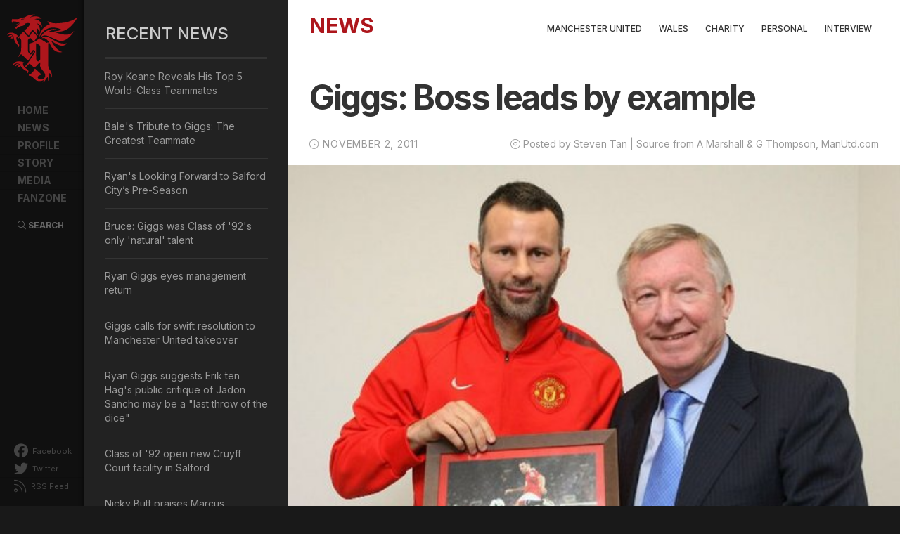

--- FILE ---
content_type: text/html; charset=utf-8
request_url: https://ryangiggs.cc/news/manchester-united/giggs-boss-leads-example
body_size: 9177
content:
<!DOCTYPE html>
<html lang="en" xml:lang="en" xmlns:og="http://opengraphprotocol.org/schema/"
    xmlns:fb="http://www.facebook.com/2008/fbml">

<head>
<meta http-equiv="Content-Type" content="text/html; charset=utf-8" />
    <title>
        Giggs: Boss leads by example | Ryan Giggs | Manchester United & Wales    </title>

    <meta charset="utf-8">
    <meta http-equiv="X-UA-Compatible" content="IE=edge">
    <meta name="viewport" content="width=device-width, initial-scale=1">
    <meta name="description" content="Check out the latest news, information photos and videos about the football legend, Ryan Giggs. Web design and maintain by Steven Tan, a fan since 1992."
    />
    <!-- CDN Resources -->
    <link rel="stylesheet" href="https://stackpath.bootstrapcdn.com/bootstrap/3.4.1/css/bootstrap.min.css" integrity="sha384-HSMxcRTRxnN+Bdg0JdbxYKrThecOKuH5zCYotlSAcp1+c8xmyTe9GYg1l9a69psu" crossorigin="anonymous">
    <!--<link rel="stylesheet" href="https://pro.fontawesome.com/releases/v5.15.4/css/all.css" integrity="sha384-rqn26AG5Pj86AF4SO72RK5fyefcQ/x32DNQfChxWvbXIyXFePlEktwD18fEz+kQU" crossorigin="anonymous">-->
    <link rel="stylesheet" href="https://cdnjs.cloudflare.com/ajax/libs/animate.css/3.5.2/animate.min.css">
    <link rel="stylesheet" href="https://cdnjs.cloudflare.com/ajax/libs/fancybox/3.1.20/jquery.fancybox.min.css" />
    <link type="text/css" media="screen" rel="stylesheet" href="/sites/all/themes/rgv4/awards/honorable/awwwards.css" />

    <link rel="preconnect" href="https://fonts.googleapis.com">
    <link rel="preconnect" href="https://fonts.gstatic.com" crossorigin>
    <link href="https://fonts.googleapis.com/css2?family=Inter:wght@300;400;500;600;700&display=swap" rel="stylesheet">

    <!--[if IE]>
        <script src="https://cdnjs.cloudflare.com/ajax/libs/html5shiv/3.7.3/html5shiv.min.js"></script>
        <script src="https://cdnjs.cloudflare.com/ajax/libs/respond.js/1.4.2/respond.min.js"></script>
    <![endif]-->

    <!-- CDN Resources -->

    <link rel="apple-touch-icon" sizes="180x180" href="/apple-touch-icon.png?v=NmEopamgLa">
    <link rel="icon" type="image/png" href="/favicon-32x32.png?v=NmEopamgLa" sizes="32x32">
    <link rel="icon" type="image/png" href="/favicon-16x16.png?v=NmEopamgLa" sizes="16x16">
    <link rel="manifest" href="/manifest.json?v=NmEopamgLa">
    <link rel="mask-icon" href="/safari-pinned-tab.svg?v=NmEopamgLa" color="#ad161c">
    <link rel="shortcut icon" href="/favicon.ico?v=NmEopamgLa">
    <meta name="msapplication-TileColor" content="#161616">
    <meta name="msapplication-TileImage" content="/mstile-144x144.png?v=NmEopamgLa">
    <meta name="theme-color" content="#161616">

    <!--Facebook Metadata /-->
    <meta property="fb:pages" content="18220898630" />
    <meta property="og:description" content="" />
    <meta property="og:type" content="article" />
    <meta property="og:title" content="Giggs: Boss leads by example | Ryan Giggs | Manchester United & Wales" />
    <meta property="og:site_name" content="RyanGiggs.cc | Manchester United & Wales" />
    <meta property="og:url" content="http://ryangiggs.cc/news/manchester-united/giggs-boss-leads-example"
    />
    <!--<meta property="og:image" content="http://www.ryangiggs.cc/sites/all/themes/rgv4/fb/default-site-01.jpg" />-->

    <!--Twitter Metadata /-->
    <meta name="twitter:card" content="summary">
    <meta name="twitter:site" content="@RyanGiggs_cc">
    <meta name="twitter:title" content="Giggs: Boss leads by example | Ryan Giggs | Manchester United & Wales">
    <meta name="twitter:description" content="A Ryan Giggs fan site special dedicated to the football genius. Web design by Steven Tan.">
    <meta name="twitter:creator" content="@chrisven11">
    <!--<meta name="twitter:image:src" content="http://www.ryangiggs.cc/sites/all/themes/rgv4/fb/default-site-01.jpg">-->
    <meta name="twitter:domain" content="http://www.ryangiggs.cc">


    <meta http-equiv="Content-Type" content="text/html; charset=utf-8" />
<meta property="fb:app_id" content="175376832486364"/>

<link rel="shortcut icon" href="/sites/all/themes/rgv4/favicon.ico" type="image/x-icon" />
<meta name="description" content="Ryan Giggs has paid tribute to Sir Alex as the boss approaches his 25th anniversary as United manager. The Reds' long-serving midfielder feels privileged to have enjoyed a great working relationship with his boss during his remarkable career and feels an incredible work ethic is the key to the Scot's success." />
<meta name="keywords" content="Manchester United,Personal,Ryan Giggs,Sir Alex Ferguson" />
<link rel="canonical" href="https://ryangiggs.cc/news/manchester-united/giggs-boss-leads-example" />
<meta name="revisit-after" content="1 day" />
    <link type="text/css" rel="stylesheet" media="all" href="/modules/node/node.css?L" />
<link type="text/css" rel="stylesheet" media="all" href="/modules/system/defaults.css?L" />
<link type="text/css" rel="stylesheet" media="all" href="/modules/system/system.css?L" />
<link type="text/css" rel="stylesheet" media="all" href="/modules/system/system-menus.css?L" />
<link type="text/css" rel="stylesheet" media="all" href="/modules/user/user.css?L" />
<link type="text/css" rel="stylesheet" media="all" href="/sites/all/modules/cck/theme/content-module.css?L" />
<link type="text/css" rel="stylesheet" media="all" href="/sites/all/modules/ckeditor/ckeditor.css?L" />
<link type="text/css" rel="stylesheet" media="all" href="/sites/all/modules/ctools/css/ctools.css?L" />
<link type="text/css" rel="stylesheet" media="all" href="/sites/all/modules/filefield/filefield.css?L" />
<link type="text/css" rel="stylesheet" media="all" href="/sites/all/modules/mollom/mollom.css?L" />
<link type="text/css" rel="stylesheet" media="all" href="/sites/all/modules/panels/css/panels.css?L" />
<link type="text/css" rel="stylesheet" media="all" href="/sites/all/modules/tagadelic/tagadelic.css?L" />
<link type="text/css" rel="stylesheet" media="all" href="/sites/all/modules/cck/modules/fieldgroup/fieldgroup.css?L" />
<link type="text/css" rel="stylesheet" media="all" href="/sites/all/modules/views/css/views.css?L" />
<link type="text/css" rel="stylesheet" media="all" href="/sites/all/themes/rgv4/css/rgcc-v400.css?L" />
<link type="text/css" rel="stylesheet" media="all" href="/sites/all/themes/rgv4/css/pushy.css?L" />
<link type="text/css" rel="stylesheet" media="all" href="/sites/all/themes/rgv4/css/swiper.min.css?L" />
<link type="text/css" rel="stylesheet" media="all" href="/sites/all/themes/rgv4/css/loading.css?L" />
<link type="text/css" rel="stylesheet" media="all" href="/sites/all/themes/rgv4/css/animate.css?L" />
        <!--[if IE 8]>
                <![endif]-->
    <!--[if IE 7]>
                <![endif]-->
    <!--[if lte IE 6]>
                <![endif]-->
    
    <link rel="alternate" type="application/rss+xml" title="RyanGiggs.cc | Manchester United & Wales" href="http://www.ryangiggs.cc/feed"
    />

    <!-- FA -->
    <script src="https://kit.fontawesome.com/2252c15220.js" crossorigin="anonymous"></script>
    <!-- GA START -->
    <script>
        (function (i, s, o, g, r, a, m) {
            i['GoogleAnalyticsObject'] = r;
            i[r] = i[r] || function () {
                (i[r].q = i[r].q || []).push(arguments)
            }, i[r].l = 1 * new Date();
            a = s.createElement(o),
                m = s.getElementsByTagName(o)[0];
            a.async = 1;
            a.src = g;
            m.parentNode.insertBefore(a, m)
        })(window, document, 'script', 'https://www.google-analytics.com/analytics.js', 'ga');

        ga('create', 'UA-658685-1', 'auto');
        ga('require', 'GTM-WN4KQZZ');
        ga('send', 'pageview');
    </script>
    <!-- GA END -->
    <!-- Global site tag (gtag.js) - Google Analytics -->
    <script async src="https://www.googletagmanager.com/gtag/js?id=UA-658685-1"></script>
    <script>
        window.dataLayer = window.dataLayer || [];
        function gtag(){dataLayer.push(arguments);}
        gtag('js', new Date());

        gtag('config', 'UA-658685-1');
    </script>


    <!-- Gadsense -->
    <script async src="//pagead2.googlesyndication.com/pagead/js/adsbygoogle.js"></script>
    <script>
        (adsbygoogle = window.adsbygoogle || []).push({
            google_ad_client: "ca-pub-4604521434368367",
            enable_page_level_ads: true
        });
    </script>

    <script type="application/ld+json">
        { "@context" : "http://schema.org",
        "@type" : "Person",
        "Name" : "Ryan Giggs",
            "birthDate": "29 November 1973",
            "familyName": "Giggs",
            "givenName": "Ryan Joseph Giggs",
        "url" : "https://www.ryangiggs.cc",
        "sameAs" : ["http://www.facebook.com/ryangiggscc","https://twitter.com/RyanGiggs_cc", "https://www.instagram.com/ryangiggs.cc/"],
        "image" : "http://www.ryangiggs.cc/sites/all/themes/rgv4/profile/rg-profile.jpg"
        }
    </script>

</head>

<body id="" class="not-front not-logged-in page-node node-type-news no-sidebars">
    <!-- FB SDK -->
    <div id="fb-root"></div>
    <script>
        (function (d, s, id) {
            var js, fjs = d.getElementsByTagName(s)[0];
            if (d.getElementById(id)) return;
            js = d.createElement(s);
            js.id = id;
            js.src = "//connect.facebook.net/en_US/sdk.js#xfbml=1&version=v2.4&appId=175376832486364";
            fjs.parentNode.insertBefore(js, fjs);
        }(document, 'script', 'facebook-jssdk'));
    </script>
    <!-- FB SDK END -->
    <div class="preloader-branding"></div>
    <div class="mainContainer clearfix">

    <!-- SIDE MENU ZONE -->
    <!-- ============== -->

    <div id="Sidebar" class="Sidebar clearfix">
        <!-- Pushy Menu -->
        <nav class="pushy pushy-left">
            <div id="Logo">
                <a href="/" title="Ryan Giggs | Manchester United &amp; Wales">
                    Ryan Giggs | Manchester United &amp; Wales                </a>
            </div>
            <!--?php print giggsy_menu($primary_links, 'primary-menu'); ?-->
            <ul id="MenuBlock" class="links"><li id="home" class=" first"><a href="/home"><span>Home</span></a></li>
<li id="news"><a href="/news"><span>News</span></a></li>
<li id="profile"><a href="/profile" title="Ryan Giggs Profile"><span>Profile</span></a></li>
<li id="story"><a href="/story/giggslegend" title="Ryan Giggs Story"><span>Story</span></a></li>
<li id="media"><a href="/media/videos" title=""><span>Media</span></a></li>
<li id="fanzone" class=" last"><a href="https://www.facebook.com/ryangiggscc" title="RyanGiggs.cc @ Facebook"><span>Fanzone</span></a></li>
</ul>
                <ul id="SocialBlock">
                    <li><a href="http://www.facebook.com/ryangiggscc" target="_blank"><i class="fab fa-facebook"></i> Facebook</a>
                    </li>
                    <li><a href="https://twitter.com/RyanGiggs_cc" target="_blank"><i class="fab fa-twitter"></i> Twitter</a>
                    </li>
                    <!--<li><a href="https://www.instagram.com/ryangiggs.cc/" target="_blank"><i class="fab fa-instagram"></i> Instagram</a>
                    </li>-->
                    <li><a href="/feed" target="_blank"><i class="fal fa-rss"></i> RSS Feed</a>
                    </li>
                    <!--<li><a href="https://www.addthis.com/bookmark.php?v=300" class="addthis_button" title="Share this Ryan Giggs related content"><i class="fal fa-plus-square"></i> Share</a>
                    </li>-->
                </ul>
        </nav>
                <div id="searchBlock">
                    <a class="searchBtn" data-toggle="modal" data-target=".search-modal-lg"><i class="fal fa-search"></i> Search</a>
                </div>
        <!-- Site Overlay -->
        <div class="site-overlay"></div>
    </div>



    <div id="SidebarSlim" class="SidebarSlim panelIn visible-xs visible-sm clearfix">

        <div id="Logo">
                <a href="/" title="Ryan Giggs | Manchester United &amp; Wales">
                    Ryan Giggs | Manchester United &amp; Wales        </div>
        <div id="menuTrigger" class="visible-xs visible-sm"><a href="#" id="trigger" class="menu-btn"><i class="fal fa-bars">&nbsp;</i></a>
        </div>
        <div id="searchBlock">
            <a  class="searchBtn" data-toggle="modal" data-target=".search-modal-lg"><i class="fal fa-search fa-2x"></i></a>
        </div>
        <ul id="SocialBlock">
            <h6>FOLLOW</h6>
                    <li><a href="http://www.facebook.com/ryangiggscc" target="_blank"><i class="fab fa-facebook"></i></a>
                    </li>
                    <li><a href="https://twitter.com/RyanGiggs_cc" target="_blank"><i class="fab fa-twitter"></i></a>
                    </li>
                    <li><a href="https://www.instagram.com/ryangiggs.cc/" target="_blank"><i class="fab fa-instagram"></i></a>
                    </li>
                    <li><a href="/feed" target="_blank"><i class="fal fa-rss"></i></a>
                    </li>
                    <li><a href="https://www.addthis.com/bookmark.php?v=300" class="addthis_button" title="Share this Ryan Giggs related content"><i class="fal fa-plus-square"></i></a>
                    </li>
        </ul>
    </div>

    <!-- === MAINBOARD AREA === -->

    <div id="Pageboard" class="Pageboard cat_Giggs: Boss leads by example_page clearfix">
        <div class="mbWrapper">
            <!-- ================== -->
            <div class="col-sm-12 containerV4 innerPageV4">
                <!-- bootstrap container -->

                <div class="row">

                    <div id="main" class="mainV4 clearfix">

                        <!--<div id="navi-group" class="frameLeftV4"></div>-->
                        <div id='main-group' class='frameRightV4 col-sm-12 col-md-9 col-md-push-3'>                            <!-- CONTENT HEADER ZONE -->
                            <div id="Header" class="col-sm-12 HeaderZone">

                                                                    <div id="contentHDzone" class="contentHD zoneWrapper">
                                        <div class="submenuMobile"><i class="fal fa-chevron-down"></i></div>
                                        
<!-- BLK - Checkpoint #1 -->
<!-- BLK - Checkpoint #4 -->
<!-- BLK - Checkpoint #5 -->
<h2 class="title block-title">News</h2>
<!-- BLK - Checkpoint #6 -->
<!-- BLK - Checkpoint #7 -->
<div class="menu-block-2 menu-name-primary-links parent-mlid-679 menu-level-1">
  <ul class="menu"><li class="leaf first menu-mlid-686"><a href="/news/manchester-united" title="">Manchester United</a></li>
<li class="leaf menu-mlid-687"><a href="/news/wales" title="">Wales</a></li>
<li class="leaf menu-mlid-688"><a href="/news/charity" title="">Charity</a></li>
<li class="leaf menu-mlid-689"><a href="/news/personal" title="">Personal</a></li>
<li class="leaf last menu-mlid-950"><a href="/news/interview" title="">Interview</a></li>
</ul></div>
<!-- BLK - Checkpoint #8 -->                                    </div>
                                    
                            </div>
                            <!-- CONTENT HEADER ZONE END -->
                            <div class="v4Col-01 col-sm-12">
                                <div id="content-group" class="content-group nested ">
                                                                                                                                                                        <a name="main-content-area" id="main-content-area"></a>
                                                
                                                    <div id="content-inner" class="content-inner block">
                                                        <div id="content-inner-inner" class="content-inner-inner inner">
                                                                                                                            <h1 class="title">Giggs: Boss leads by example</h1>
                                                                
                                                                                                                                            <div id="content-content" class="content-content">
                                                                            <!-- page.tpl.check#1 -->
                                                                                                                                                        

    
   
<div id="node-513" class="node ">
    <div class="inner">
        
        
                
        <div class="meta">
            <div class="postDate">
                <i class="fal fa-clock"></i>
                November 2, 2011            </div>
            <div class="postInfo">
                <i class="fal fa-dot-circle"></i> <span class="submitted">Posted by Steven Tan  | Source from A Marshall & G Thompson, ManUtd.com</span>
            </div>
        </div>
        <!-- node.tpl.check#1 -->
        
        <!-- node.tpl.check#2 -->
        <div class="content clearfix">
            <!-- node.tpl.check#3 -->
            <!-- node.tpl.check#4 -->
            <div class="field field-type-filefield field-field-image-primary">
    <div class="field-items">
            <div class="field-item odd">
                    <img  class="imagefield imagefield-field_image_primary" width="520" height="422" alt="" src="https://ryangiggs.cc/system/files/siralex-giggs.jpg?1320204510" />        </div>
        </div>
</div>
<p>
	<strong>Ryan Giggs has paid tribute to Sir Alex as the boss approaches his 25th anniversary as United manager.</strong></p>
<p>	The Reds&#39; long-serving midfielder feels privileged to have enjoyed a great working relationship with his boss during his remarkable career and feels an incredible work ethic is the key to the Scot&#39;s success.</p>
<p>	Sir Alex&#39;s legendary drive continues to fuel the club in its quest to remain one of the best in the world and it&#39;s typical of the focus of the man that he is playing down all the attention surrounding his latest landmark.</p>
<p>	&quot;The best piece of advice he&#39;s given me? To work hard,&quot; Giggs revealed to Inside United in an exclusive, lengthy interview. &quot;You can have all the qualities in the world, but hard work is the key to everything. He&rsquo;s seen plenty of quality players come and go at United over the years, but the main thing that sets great players apart from the rest is their work ethic.</p>
<p>	&quot;And he leads by example, of course. He&rsquo;s always first in at the training ground and last to leave, and he wants to see that kind of mentality from his players as well.</p>
<p>	&quot;He just loves his job. He loves watching United play. He loves seeing players develop. He loves everything about his job. You couldn&rsquo;t do what he does at his age and have the work ethic he&rsquo;s got if you didn&rsquo;t love it.</p>
<p>	&quot;Like I said before, his work ethic is incredible. We might have got home from a European away game at four in the morning, yet you can pretty much guarantee he&rsquo;ll be first in at Carrington at 8am the next day &ndash; and will be last to leave.</p>
<p>	&quot;You&rsquo;ll then stick the TV on later that night and see him at a function in London. It&rsquo;s unbelievable.&quot;</p>
<p>	Giggs&#39; relationship with Sir Alex has obviously developed over the years as he&#39;s matured from rookie teenage talent to a distinguished elder statesman in the first team.</p>
<p>	&quot;He&rsquo;s definitely had the biggest influence on my career,&quot; added the Welshman. &quot;I&rsquo;ve known him for 25 years now and he&rsquo;s seen me develop from a 13-year-old to where I am now. He&rsquo;s always been there to support me and help me develop my game. And he&rsquo;s always known what&rsquo;s best for me during my career, especially early on, and now at this later stage too.</p>
<p>	&quot;Our relationship&#39;s always been good, but given how long I&rsquo;ve known him, it has changed. He&rsquo;s gone from being like a father figure when I first started to someone who confides in me. I guess I&rsquo;ve become a bit of a link between the management and the dressing room.</p>
<p>	&quot;I think he&rsquo;s been a big part of my success. From an early age he showed me what it meant to represent United and how to apply myself, and that&rsquo;s always what I&rsquo;ve tried to do.&quot;</p>
            <!-- node.tpl.check#5 -->
                        <div class="addthis_recommended_vertical" style="margin-top: 50px;"></div>
        </div>
                
        <!-- node.tpl.check#6 -->

        <!-- TAG KEYWORDS -->
        <div class="tags-3"><span class="only-vocabulary-3"><li class="vocabulary-3"> <i class="fal fa-tags"></i> Related keywords: <span class="term-28"><a href="/tag/sir-alex-ferguson">Sir Alex Ferguson</a></span>, <span class="term-22"><a href="/tag/ryan-giggs">Ryan Giggs</a></span>, <span class="term-13"><a href="/tag/manchester-united">Manchester United</a></span></li></span></ul></div>

    
    <!-- node.tpl.check#7 -->
        <!-- node.tpl.check#10 -->
</div>
<!-- /inner -->

</div>
<!-- /node-513 -->
                                                                                    <!-- page.tpl.check#2 -->
                                                                                                                                                                    <!-- page.tpl.check#3 -->
                                                                                    
                                                                        </div>
                                                                        <!-- /content-content -->
                                                                        
                                                        </div>
                                                        <!-- /content-inner-inner -->
                                                    </div>
                                                    <!-- /content-inner -->
                                </div>
                                <!-- /content-group -->
                            </div>
                            <!-- /v4Col-01 -->
                    </div>
                    <!-- /main-group -->


                                            <div class="v4Col-02 col-sm-12 col-md-3 col-md-pull-9">
                            <div id="v4Col-02-zone" class="v4Col-02-zone sidebarV4">
                                
<!-- BLK - Checkpoint #1 -->
<!-- BLK - Checkpoint #4 -->
<!-- BLK - Checkpoint #5 -->
<h2 class="title block-title">Recent News</h2>
<!-- BLK - Checkpoint #6 -->
<!-- BLK - Checkpoint #7 -->
<div class="view view-Recent-news-sidebar view-id-Recent_news_sidebar view-display-id-block_1 view-dom-id-95cdfa309f81afcad9eb91f045f7a48a">
    
  
  
      <div class="view-content">
        <div class="views-row views-row-1 views-row-odd views-row-first boxListing news">
      
  <div class="views-field views-field-title">        <a href="/news/manchester-united/roy-keane-reveals-his-top-5-world-class-teammates">Roy Keane Reveals His Top 5 World-Class Teammates</a>  </div>  </div>
  <div class="views-row views-row-2 views-row-even boxListing news">
      
  <div class="views-field views-field-title">        <a href="/news/wales/bales-tribute-giggs-greatest-teammate">Bale&#039;s Tribute to Giggs: The Greatest Teammate</a>  </div>  </div>
  <div class="views-row views-row-3 views-row-odd boxListing news">
      
  <div class="views-field views-field-title">        <a href="/news/personal/ryans-looking-forward-salford-city-pre-season">Ryan&#039;s Looking Forward to Salford City’s Pre-Season</a>  </div>  </div>
  <div class="views-row views-row-4 views-row-even boxListing news">
      
  <div class="views-field views-field-title">        <a href="/news/manchester-united/bruce-giggs-was-class-92s-only-natural-talent">Bruce: Giggs was Class of &#039;92&#039;s only &#039;natural&#039; talent</a>  </div>  </div>
  <div class="views-row views-row-5 views-row-odd boxListing news">
      
  <div class="views-field views-field-title">        <a href="/news/personal/ryan-giggs-eyes-management-return">Ryan Giggs eyes management return</a>  </div>  </div>
  <div class="views-row views-row-6 views-row-even boxListing news">
      
  <div class="views-field views-field-title">        <a href="/news/manchester-united/giggs-calls-swift-resolution-manchester-united-takeover">Giggs calls for swift resolution to Manchester United takeover</a>  </div>  </div>
  <div class="views-row views-row-7 views-row-odd boxListing news">
      
  <div class="views-field views-field-title">        <a href="/news/manchester-united/ryan-giggs-erik-ten-hags-jadon-sancho-may-be-last-throw-of-the-dice">Ryan Giggs suggests Erik ten Hag&#039;s public critique of Jadon Sancho may be a &quot;last throw of the dice&quot;</a>  </div>  </div>
  <div class="views-row views-row-8 views-row-even boxListing news">
      
  <div class="views-field views-field-title">        <a href="/news/personal/class-92-open-new-cruyff-court-facility-salford">Class of &#039;92 open new Cruyff Court facility in Salford</a>  </div>  </div>
  <div class="views-row views-row-9 views-row-odd boxListing news">
      
  <div class="views-field views-field-title">        <a href="/news/manchester-united/nicky-butt-praises-marcus-rashford-unbelievable-talent">Nicky Butt praises Marcus Rashford&#039;s unbelievable talent</a>  </div>  </div>
  <div class="views-row views-row-10 views-row-even views-row-last boxListing news">
      
  <div class="views-field views-field-title">        <a href="/news/manchester-united/eric-cantona-names-two-football-icons-he-admires-most">Eric Cantona names the two football icons he admires most</a>  </div>  </div>
    </div>
  
  
  
  
  
  
</div><!-- BLK - Checkpoint #8 -->
<!-- BLK - Checkpoint #1 -->
<!-- BLK - Checkpoint #4 -->
<!-- BLK - Checkpoint #5 -->
<h2 class="title block-title">Archived</h2>
<!-- BLK - Checkpoint #6 -->
<!-- BLK - Checkpoint #7 -->
<div class="view view-archive view-id-archive view-display-id-block archiveBlock dropdown view-dom-id-3ad2acca39434da2589b46baaca452e4">
        <div class="view-header">
      <p>Archived by year <span><i class="fa fa-chevron-down"></i></span></p>
    </div>
  
  
  
      <div class="view-content">
      <div class="item-list">
  <ul class="views-summary">
      <li><a href="/archive/2024">2024</a>
              (5)
          </li>
      <li><a href="/archive/2023">2023</a>
              (4)
          </li>
      <li><a href="/archive/2022">2022</a>
              (2)
          </li>
      <li><a href="/archive/2021">2021</a>
              (4)
          </li>
      <li><a href="/archive/2020">2020</a>
              (151)
          </li>
      <li><a href="/archive/2019">2019</a>
              (155)
          </li>
      <li><a href="/archive/2018">2018</a>
              (145)
          </li>
      <li><a href="/archive/2017">2017</a>
              (170)
          </li>
      <li><a href="/archive/2016">2016</a>
              (185)
          </li>
      <li><a href="/archive/2015">2015</a>
              (183)
          </li>
      <li><a href="/archive/2014">2014</a>
              (252)
          </li>
      <li><a href="/archive/2013">2013</a>
              (399)
          </li>
      <li><a href="/archive/2012">2012</a>
              (403)
          </li>
      <li><a href="/archive/2011">2011</a>
              (391)
          </li>
      <li><a href="/archive/2010">2010</a>
              (79)
          </li>
      <li><a href="/archive/2009">2009</a>
              (7)
          </li>
      <li><a href="/archive/2008">2008</a>
              (4)
          </li>
      <li><a href="/archive/2007">2007</a>
              (1)
          </li>
      <li><a href="/archive/2006">2006</a>
              (1)
          </li>
      <li><a href="/archive/2004">2004</a>
              (1)
          </li>
      <li><a href="/archive/2003">2003</a>
              (2)
          </li>
      <li><a href="/archive/2002">2002</a>
              (3)
          </li>
    </ul>
</div>
    </div>
  
  
  
  
  
  
</div><!-- BLK - Checkpoint #8 -->
<!-- BLK - Checkpoint #1 -->
<!-- BLK - Checkpoint #4 -->
<!-- BLK - Checkpoint #7 -->

<div class="advertisement group-tids-44" id="group-id-tids-44"><script type='text/javascript' src='https://ryangiggs.cc/modules/ad/serve.php?q=1&amp;t=44&amp;u=node%2F513&amp;l=news%2Fmanchester-united%2Fgiggs-boss-leads-example'></script></div>
<!-- BLK - Checkpoint #8 -->                            </div>
                        </div>
                        <!-- /sidebar-last -->
                                                    <!-- /v4Col-02 -->
                </div>
                <!-- /mainV4 -->
            </div>
            <!-- /bootstrap container -->
        </div>


        <!-- /mbWrapper -->
        <!-- FOOTER -->

        <!-- FOOTER BANNERS ZONE -->
                        <!-- END FOOTER BANNERS ZONE -->

                                    <div id="Footer" class="col-sm-12 Footer clearfix">
                        <div class="row">
                            
<!-- BLK - Checkpoint #1 -->
<!-- BLK - Checkpoint #4 -->
<!-- BLK - Checkpoint #7 -->
<div class="copyright col-xs-12 col-sm-7">
<div class="footerLogo pull-left">
		<img loading="lazy" src="/sites/all/themes/rgv4/images/logo-rgcc.png" /></div>
<div class="noteTxt pull-left">
		Copyright 2002-2020. RyanGiggs.cc. All rights reserved.<br />
		Web Design and Powered by <a href="mailto:webmaster@ryangiggs.cc">Steven Tan</a>.
<div class="statcounter">
			<img class="statcounter" src="//c.statcounter.com/6616735/0/c899cb58/0/" style="vertical-align: top;" /> visitors since 26-02-2002.</div>
</div>
</div>
<div class="powered col-xs-12 col-sm-5">
<ul>
<li>
			<a href="http://www.itwin.asia" target="_blank" title="ITWIN Technology Sdn Bhd"><img loading="lazy" src="/sites/all/themes/rgv4/images/logo-itwin.png" /><span>Hosted by<br />
			ITWIN</span></a></li>
<li>
			<a href="http://www.stevennet.cc" target="_blank" title="Steven Tan Official Website"><img loading="lazy" src="/sites/all/themes/rgv4/images/logo-stevennet.png" /><span>Web Design by<br />
			Steven Tan</span></a></li>
</ul>
</div>
<!-- Start of StatCounter Code for Default Guide --><!-- Start of StatCounter Code for Default Guide --><script type="text/html">
var sc_project=6616735; 
var sc_invisible=0; 
var sc_security="c899cb58"; 
var sc_text=2;
var scJsHost = (("https:" == document.location.protocol) ? "https://secure." : "http://www."); document.write("<sc"+"ript type='text/javascript' src='" + scJsHost + "statcounter.com/counter/counter.js'>");
</sc"+"ript></script><!-- End of StatCounter Code for Default Guide --><!-- End of StatCounter Code for Default Guide --><div>
	&nbsp;</div>
<!-- BLK - Checkpoint #8 -->                        </div>
                    </div>
                                            <!-- FOOTER END -->
    </div>
    <!-- /Mainboard -->

    <!-- /SEARCH MODAL -->
    <div class="modal fade search-modal-lg" tabindex="-1" role="dialog" aria-labelledby="searchModal">
        <div class="modal-dialog modal-lg" role="document">
            <div class="modal-content">
                <div class="modal-header">
                    
                    <h4 class="modal-title" id="mySearchLabel">Search This Site</h4>
                </div>
                <div class="modal-body">
                                    
<!-- BLK - Checkpoint #1 -->
<!-- BLK - Checkpoint #4 -->
<!-- BLK - Checkpoint #5 -->
<h2 class="title block-title">Search</h2>
<!-- BLK - Checkpoint #6 -->
<!-- BLK - Checkpoint #7 -->
<form action="/news/manchester-united/giggs-boss-leads-example"  accept-charset="UTF-8" method="post" id="search-block-form">
<div><div class="container-inline">
  <div class="form-item" id="edit-search-block-form-1-wrapper">
 <label for="edit-search-block-form-1">Search this site: </label>
 <input type="text" maxlength="128" name="search_block_form" id="edit-search-block-form-1" size="15" value="" title="Enter the terms you wish to search for." class="form-text" />
</div>
<input type="submit" name="op" id="edit-submit" value="Search"  class="form-submit" />
<input type="hidden" name="form_build_id" id="form-K3QeM9ohxjfq-mDRD63jYYrqhTAEaLv0E2lEJf7ZDvQ" value="form-K3QeM9ohxjfq-mDRD63jYYrqhTAEaLv0E2lEJf7ZDvQ"  />
<input type="hidden" name="form_id" id="edit-search-block-form" value="search_block_form"  />
</div>

</div></form>
<!-- BLK - Checkpoint #8 -->                                            <div class="searchIcon"><i class="fal fa-search" aria-hidden="true"></i></div>
                </div>
            </div>
        </div>
        <button type="button" class="close" data-dismiss="modal" aria-label="Close"><span aria-hidden="true">&times;</span></button>
    </div>
    <!-- /SEARCH MODAL END -->

    
	
	



 </div><!-- /page -->



 <div id="stick-box">
    <div id="scrollToTop">
      <i class="fal fa-arrow-up"></i>
    </div>
  </div>

  
<!-- Latest compiled and minified JavaScript -->
<script src="https://ajax.googleapis.com/ajax/libs/jquery/1.11.3/jquery.min.js"></script>
<script src="https://stackpath.bootstrapcdn.com/bootstrap/3.4.1/js/bootstrap.min.js" integrity="sha384-aJ21OjlMXNL5UyIl/XNwTMqvzeRMZH2w8c5cRVpzpU8Y5bApTppSuUkhZXN0VxHd" crossorigin="anonymous"></script>



  
  <script type="text/javascript" src="/misc/jquery.js?L"></script>
<script type="text/javascript" src="/misc/drupal.js?L"></script>
<script type="text/javascript" src="/sites/all/modules/panels/js/panels.js?L"></script>
<script type="text/javascript" src="/sites/all/modules/poormanscron/poormanscron.js?L"></script>
<script type="text/javascript" src="/sites/all/modules/views/js/base.js?L"></script>
<script type="text/javascript" src="/sites/all/modules/views/js/ajax_view.js?L"></script>
<script type="text/javascript" src="/sites/all/themes/rgv4/js/jquery.min.js?L"></script>
<script type="text/javascript" src="/sites/all/themes/rgv4/js/classie.js?L"></script>
<script type="text/javascript" src="/sites/all/themes/rgv4/js/pushy.min.js?L"></script>
<script type="text/javascript" src="/sites/all/themes/rgv4/js/swiper.min.js?L"></script>
<script type="text/javascript" src="/sites/all/themes/rgv4/js/pace.min.js?L"></script>
<script type="text/javascript" src="/sites/all/themes/rgv4/js/jquery.viewportchecker.min.js?L"></script>
<script type="text/javascript" src="/sites/all/themes/rgv4/js/jquery.counterup.min.js?L"></script>
<script type="text/javascript" src="/sites/all/themes/rgv4/js/customs.js?L"></script>
<script type="text/javascript">
<!--//--><![CDATA[//><!--
jQuery.extend(Drupal.settings, { "basePath": "/", "cron": { "basePath": "/poormanscron", "runNext": 1769001992 }, "views": { "ajax_path": "/views/ajax", "ajaxViews": { "views_dom_id:3ad2acca39434da2589b46baaca452e4": { "view_name": "archive", "view_display_id": "block", "view_args": "", "view_path": "node/513", "view_base_path": "archive", "view_dom_id": "3ad2acca39434da2589b46baaca452e4", "pager_element": 0 } } }, "CToolsUrlIsAjaxTrusted": { "/news/manchester-united/giggs-boss-leads-example": [ true, true ] } });
//--><!]]>
</script>
<script src="https://cdnjs.cloudflare.com/ajax/libs/waypoints/4.0.1/jquery.waypoints.js"></script>
<script defer src="https://cdnjs.cloudflare.com/ajax/libs/fancybox/3.1.20/jquery.fancybox.min.js"></script>
<!-- Place this tag in your head or just before your close body tag. -->
<script src="https://apis.google.com/js/platform.js" async defer></script>
<!-- Go to www.addthis.com/dashboard to customize your tools -->
<script type="text/javascript" src="//s7.addthis.com/js/300/addthis_widget.js#pubid=ra-5333880e3bfb1f72" defer></script>

</body>
</html>


--- FILE ---
content_type: text/html; charset=utf-8
request_url: https://www.google.com/recaptcha/api2/aframe
body_size: 266
content:
<!DOCTYPE HTML><html><head><meta http-equiv="content-type" content="text/html; charset=UTF-8"></head><body><script nonce="4NF4Psc7vFoYKM0oA--o4g">/** Anti-fraud and anti-abuse applications only. See google.com/recaptcha */ try{var clients={'sodar':'https://pagead2.googlesyndication.com/pagead/sodar?'};window.addEventListener("message",function(a){try{if(a.source===window.parent){var b=JSON.parse(a.data);var c=clients[b['id']];if(c){var d=document.createElement('img');d.src=c+b['params']+'&rc='+(localStorage.getItem("rc::a")?sessionStorage.getItem("rc::b"):"");window.document.body.appendChild(d);sessionStorage.setItem("rc::e",parseInt(sessionStorage.getItem("rc::e")||0)+1);localStorage.setItem("rc::h",'1769002535948');}}}catch(b){}});window.parent.postMessage("_grecaptcha_ready", "*");}catch(b){}</script></body></html>

--- FILE ---
content_type: text/css
request_url: https://ryangiggs.cc/sites/all/themes/rgv4/css/rgcc-v400.css?L
body_size: 7571
content:
/*!
 * RyanGiggs.cc v4.0.0 (http://www.ryangiggs.cc)
 * Copyright 2002-2015, by Steven Tan.
*/


/* ========= FONT SETTING =========== */
/*
@font-face {
    font-family: '"Font Awesome 5 Pro"';
    src: url('../fonts/"Font Awesome 5 Pro"-webfont.eot?v=4.4.0');
    src: url('../fonts/"Font Awesome 5 Pro"-webfont.eot?#iefix&v=4.4.0') format('embedded-opentype'), url('../fonts/"Font Awesome 5 Pro"-webfont.woff?v=4.4.0') format('woff'), url('../fonts/"Font Awesome 5 Pro"-webfont.ttf?v=4.4.0') format('truetype'), url('../fonts/"Font Awesome 5 Pro"-webfont.svg?v=4.3.0#"Font Awesome 5 Pro"regular') format('svg');
    font-weight: normal;
    font-style: normal;
    font-display: block;
}
@font-face {
    
    src: url('../fonts/proximanova-light-webfont.eot');
    src: url('../fonts/proximanova-light-webfont.eot?#iefix') format('embedded-opentype'), url('../fonts/proximanova-light-webfont.woff') format('woff'), url('../fonts/proximanova-light-webfont.ttf') format('truetype'), url('../fonts/proximanova-light-webfont.svg#PN') format('svg');
    font-weight: 100;
    font-style: normal;
    font-display: block;
}
@font-face {
    
    src: url('../fonts/proximanova-lightitalic-webfont.eot');
    src: url('../fonts/proximanova-lightitalic-webfont.eot?#iefix') format('embedded-opentype'), url('../fonts/proximanova-lightitalic-webfont.woff') format('woff'), url('../fonts/proximanova-lightitalic-webfont.ttf') format('truetype'), url('../fonts/proximanova-lightitalic-webfont.svg#PN') format('svg');
    font-weight: 100;
    font-style: italic;
    font-display: block;
}
@font-face {
    
    src: url('../fonts/proximanova-regular-webfont.eot');
    src: url('../fonts/proximanova-regular-webfont.eot?#iefix') format('embedded-opentype'), url('../fonts/proximanova-regular-webfont.woff') format('woff'), url('../fonts/proximanova-regular-webfont.ttf') format('truetype'), url('../fonts/proximanova-regular-webfont.svg#PN') format('svg');
    font-weight: normal;
    font-style: normal;
    font-display: block;
}
@font-face {
    
    src: url('../fonts/proximanova-regularitalic-webfont.eot');
    src: url('../fonts/proximanova-regularitalic-webfont.eot?#iefix') format('embedded-opentype'), url('../fonts/proximanova-regularitalic-webfont.woff') format('woff'), url('../fonts/proximanova-regularitalic-webfont.ttf') format('truetype'), url('../fonts/proximanova-regularitalic-webfont.svg#PN') format('svg');
    font-weight: normal;
    font-style: italic;
    font-display: block;
}
@font-face {
    
    src: url('../fonts/proximanova-bold-webfont.eot');
    src: url('../fonts/proximanova-bold-webfont.eot?#iefix') format('embedded-opentype'), url('../fonts/proximanova-bold-webfont.woff') format('woff'), url('../fonts/proximanova-bold-webfont.ttf') format('truetype'), url('../fonts/proximanova-bold-webfont.svg#PN') format('svg');
    font-weight: 700;
    font-style: normal;
    font-display: block;
}
@font-face {
    
    src: url('../fonts/proximanova-boldit-webfont.eot');
    src: url('../fonts/proximanova-boldit-webfont.eot?#iefix') format('embedded-opentype'), url('../fonts/proximanova-boldit-webfont.woff') format('woff'), url('../fonts/proximanova-boldit-webfont.ttf') format('truetype'), url('../fonts/proximanova-boldit-webfont.svg#PN') format('svg');
    font-weight: 700;
    font-style: italic;
    font-display: block;
}
@font-face {
    
    src: url('../fonts/proximanova-extrabold-webfont.eot');
    src: url('../fonts/proximanova-extrabold-webfont.eot?#iefix') format('embedded-opentype'), url('../fonts/proximanova-extrabold-webfont.woff') format('woff'), url('../fonts/proximanova-extrabold-webfont.ttf') format('truetype'), url('../fonts/proximanova-extrabold-webfont.svg#PN') format('svg');
    font-weight: 900;
    font-style: normal;
    font-display: block;
}
@font-face {
    
    src: url('../fonts/dinpro-light-webfont.eot');
    src: url('../fonts/dinpro-light-webfont.eot?#iefix') format('embedded-opentype'), url('../fonts/dinpro-light-webfont.woff') format('woff'), url('../fonts/dinpro-light-webfont.ttf') format('truetype'), url('../fonts/dinpro-light-webfont.svg#DP') format('svg');
    font-weight: 100;
    font-style: normal;
    font-display: block;
}
@font-face {
    
    src: url('../fonts/dinpro-regular-webfont.eot');
    src: url('../fonts/dinpro-regular-webfont.eot?#iefix') format('embedded-opentype'), url('../fonts/dinpro-regular-webfont.woff') format('woff'), url('../fonts/dinpro-regular-webfont.ttf') format('truetype'), url('../fonts/dinpro-regular-webfont.svg#DP') format('svg');
    font-weight: normal;
    font-style: normal;
    font-display: block;
}
@font-face {
    
    src: url('../fonts/dinpro-bold-webfont.eot');
    src: url('../fonts/dinpro-bold-webfont.eot?#iefix') format('embedded-opentype'), url('../fonts/dinpro-bold-webfont.woff') format('woff'), url('../fonts/dinpro-bold-webfont.ttf') format('truetype'), url('../fonts/dinpro-bold-webfont.svg#DP') format('svg');
    font-weight: 700;
    font-style: normal;
    font-display: block;
}
@font-face {
    
    src: url('../fonts/dinpro-black-webfont.eot');
    src: url('../fonts/dinpro-black-webfont.eot?#iefix') format('embedded-opentype'), url('../fonts/dinpro-black-webfont.woff') format('woff'), url('../fonts/dinpro-black-webfont.ttf') format('truetype'), url('../fonts/dinpro-black-webfont.svg#DP') format('svg');
    font-weight: 900;
    font-style: normal;
    font-display: block;
}
*/
/* ========= END FONT SETTING =========== */
.hide_me{
     opacity:0;
}
.show_me{
     opacity:1;
}
.mainContainer {
    opacity: 0;
    transition: 1s ease;
}
.pace-done .mainContainer {
    opacity: 1;
}
.pace-done .preloader-branding {
    opacity: 0;
    display: none;
    transition: 0.3s ease;
}
html,
body {
    height: 100%;
    min-height: 100%;
}
body {
    background-color: #191919;
    color: #666;
    font-family: Inter, Helvetica Neue, Arial, sans-serif;
    font-size: 14px;
}
.mainContainer {
    width: 100%;
    max-width: 1320px;
    margin: 0 auto;
    overflow: hidden;
}
.container {
    padding-left: 0;
    padding-right: 0;
    background-color: #ccff00;
}
#Footer {
    background-color: #1c1c1c;
    padding: 30px 15px;
    font-size: 0.75em;
    color: #3c3c3c;
    font-weight: 700;
    overflow: hidden;
}
#Mainboard {
    background-color: #1c1c1c;
    padding-left: 120px;
    position: relative;
    width: 100%;
    display: block;
}
#Pageboard {
    background-color: #101010;
    width: 100%;
    display: block;
    position: relative;
    padding-left: 120px;
}
#Billboard {
    background-color: #1c1c1c;
    padding: 0;
    border-bottom: 5px solid #ad161c;
}

/* === FOOTER === */

#Footer .footerLogo {
    margin: 0 15px 0 0;
    width: 60px;
    height: 60px;
    overflow: hidden;
    display: block;
}
#Footer .footerLogo img {
    width: 60px;
    height: 60px;
    filter: grayscale(100%);
    -webkit-filter: grayscale(100%);
    opacity: 0.7;
}
#Footer .noteTxt {
    padding: 10px 0;
}
#Footer .powered ul {
    list-style: none;
    margin: 0;
    padding: 0;
}
#Footer .powered li {
    float: right;
    padding: 5px 0 5px 15px;
}
#Footer .powered li a img {
    display: inline-block;
    opacity: 0.1;
    padding: 0 5px;
    vertical-align: bottom;
    transition: 0.3s;
}
#Footer .powered li a:hover img {
    opacity: 0.3;
    transition: 0.3s;
}
#Footer .powered li a span {
    color: #3c3c3c;
    display: inline-block;
    padding: 5px 0 3px 0;
    text-transform: uppercase;
}
#Footer .powered li a:hover span {
    color: #666;
}

/*
================================================
================================================
--------- MENU STYLE -------------------
================================================
================================================
*/

#Sidebar {
    /*background-color: #101010;*/
    height: 100%;
    min-height: 100%;
    position: fixed;
    float: left;
    display: block;
    z-index: 2;
    transition: 0.3s;
}
#SidebarSlim {
    background-color: #101010;
    height: 100%;
    min-height: 100%;
    width: 60px;
    position: fixed;
    float: left;
    display: block;
    z-index: 1;
    transition: 0.3s;
}
#Sidebar ul#SocialBlock {
    position: absolute;
    bottom: 0;
    transition: 0.3s;
}
#SidebarSlim ul#SocialBlock {
    position: absolute;
    bottom: 0;
    transition: 0.3s;
    padding: 0;
}
ul#MenuBlock,
#SidebarSlim ul#MenuBlock li {
    margin: 0 auto;
    padding: 15px 0px;
    list-style: none;
    transition: 0.3s;
}
ul#MenuBlock li,
#SidebarSlim ul#MenuBlock li {
    margin: 0;
    padding: 0;
    list-style: none;
    transition: 0.3s;
}
ul#SocialBlock {
    margin: 0 auto;
    padding: 15px 0px;
    list-style: none;
    overflow: hidden;
    transition: 0.3s;
}
ul#SocialBlock li {
    margin: 0 auto;
    padding: 0;
    list-style: none;
    display: block;
    transition: 0.3s;
}
ul#SocialBlock li a {
    font-size: 11px !important;
    font-weight: normal;
    overflow: hidden;
    width: 120px;
    display: block;
    color: #444;
    font-size: 14px;
    list-style: none;
    padding: 2px 20px;
    border-top: 1px none #333;
    white-space: nowrap;
    transition: 0.3s;
}
ul#SocialBlock li a:hover {
    width: 120px;
    color: #fff;
    padding: 2px 20px;
    background-color: #ad161c;
    transition: 0.3s;
}
ul#SocialBlock li a i {
    margin-right: 3px;
    font-size: 20px;
    vertical-align: sub;
}
#SidebarSlim ul#SocialBlock h6 {color: #666;font-size: 10px;text-align: center;}
#SidebarSlim ul#SocialBlock li {
    line-height: 28px;
    text-align: center;
    background-color:transparent;
    transition: 0.3s;
}
#SidebarSlim ul#SocialBlock li.facebook a:hover {background-color: #3a5897;transition: 0.3s;}
#SidebarSlim ul#SocialBlock li.twitter a:hover {background-color: #54abed;transition: 0.3s;}
#SidebarSlim ul#SocialBlock li.googleplus a:hover {background-color: #db4d40;transition: 0.3s;}
#SidebarSlim ul#SocialBlock li.rssfeed a:hover {background-color: #ca1f26;transition: 0.3s;}
#SidebarSlim ul#SocialBlock li.addthisshare a:hover {background-color: #fb6c4b;transition: 0.3s;}
#SidebarSlim ul#SocialBlock li a {
    width: 60px; height: 40px;
    padding: 0px; line-height: 40px;
    background-color:transparent;
    transition: 0.3s;
}
#SidebarSlim ul#SocialBlock li a i {
    font-size: 18px !important; line-height: 40px !important;
    color: #999;
    vertical-align: baseline !important;
}
#SidebarSlim ul#SocialBlock li a:hover i {color: #fff;transition: 0.3s;}
#Sidebar #Logo {
    margin: 20px 10px 10px;
    padding: 0;
}
#SidebarSlim #Logo {
    margin: 20px 7px 10px 13px;
    padding: 0;
}
#Sidebar #Logo a {
    border-top: 1px none #333;
    padding: 0;
    background: transparent url(../images/logo-rgcc.svg) no-repeat center center;
    background-size: cover;
    width: 100px;
    height: 100px;
    text-indent: -9999px;
    overflow: hidden;
    display: block;
}
#SidebarSlim #Logo a {
    border-top: 1px none #333;
    padding: 0;
    background: transparent url(../images/logo-rgcc.svg) no-repeat center center;
    background-size: cover;
    width: 40px;
    height: 40px;
    text-indent: -9999px;
    overflow: hidden;
    display: block;
}
#SidebarSlim a#trigger {
    color: #fff;
    font-size: 30px;
    width: 26px;
    margin: 0 auto;
    overflow: hidden;
    display: block;
    text-align: center;
}
#SidebarSlim a#trigger:hover {
    color: #ad161c;
}
ul#MenuBlock li a {
    
    color: #444;
    font-weight: 900;
    font-size: 14px;
    text-transform: uppercase;
    padding: 2px 25px;
    border-top: 1px none #333;
}
ul#MenuBlock li a:hover,
ul#MenuBlock li a.active:hover {
    color: #fff;
    background-color: #ad161c;
}
ul#MenuBlock li a.active {
    color: #ad161c;
}
#Sidebar #searchBlock {position: absolute;top: 310px;z-index: 9999;}
#Sidebar #searchBlock a.searchBtn {
    
    color: #666;
    font-weight: 900;
    font-size: 12px;
    text-transform: uppercase;
    padding: 2px 25px;
    display: block;
    cursor: pointer;
    transform: 0.3s;
}
#Sidebar #searchBlock a:hover.searchBtn {color: #fff;text-decoration:none;transform: 0.3s;}
#SidebarSlim #searchBlock a.searchBtn {
    text-align: center;
    color: #666;
    padding: 2px 18px;
    margin: 5px auto;
    display: block;
    cursor: pointer;
    transform: 0.3s;
}
/*
================================================
================================================
--------- PUSH MENU -------------------
================================================
================================================
*/

.panelIn {
    -webkit-transform: translate3d(0, 0, 0);
    -moz-transform: translate3d(0, 0, 0);
    -ms-transform: translate3d(0, 0, 0);
    -o-transform: translate3d(0, 0, 0);
    transform: translate3d(0, 0, 0);
}
.panelOut {
    -webkit-transform: translate3d(-100px, 0, 0);
    -moz-transform: translate3d(-100px, 0, 0);
    -ms-transform: translate3d(-100px, 0, 0);
    -o-transform: translate3d(-100px, 0, 0);
    transform: translate3d(-100px, 0, 0);
}

.pushy a {border-bottom: 1px none rgba(0, 0, 0, .1);}
/*
================================================
================================================
--------- BILLBOARD -------------------
================================================
================================================
*/

.boardCard .tagline {
    position: absolute;
    bottom: 30%;
    left: 50px;
    width: 50%;
    transition: 0.3s;
}
.boardCard .tagline h1{
    
    font-size: 3em;
    font-weight: 700;
    line-height: 1em;
    text-transform: uppercase;
    color: #fff;
    letter-spacing: -0.03em;
    margin-bottom: 20px;
    transition: 0.3s;
}
.boardCard p.btnZone {
    margin: 0;
}
.boardCard a.btnAction {
    
    font-size: 18px;
    font-weight: 100;
    color: #fff;
    display: inline-block;
    border: 2px solid #fff;
    padding: 6px 70px 10px;
    border-radius: 25px;
    transition: 0.3s;
}
.boardCard a.btnAction:hover {
    color: #ad161c;
    background-color: #fff;
    text-decoration: none;
}
.boardCard img { cursor:-webkit-grab;cursor:-moz-grab;cursor:grab; }
#Billboard .swiper-pagination {
    text-align: left;
    padding: 5px 50px 10px;
}
#Billboard .swiper-pagination-bullet {
    width: 18px;
    height: 18px;
    margin: 0 5px 0 0;
    background-color: #fff;
    border: 2px solid rgba(255, 255, 255, 0.8);
    background-color: rgba(255, 255, 255, 0.3)
}
#Billboard .swiper-pagination-bullet.swiper-pagination-bullet-active {
    background-color: #fff;
}

/*
================================================
================================================
--------- NEWS BLOCK -------------------
================================================
================================================
*/

.itemBlock {
    padding: 0;
    height: 350px;
    border: 1px none #222222;
    outline: 1px solid #222222;
    outline-offset: 0px;
    background-color: #1c1c1c;
    transition: 0.3s;
}
.itemBlock.featured:hover {
    background-color: #f44336;
    transition: 0.3s;
}
.itemBlock.news:hover {
    background-color: #ff9800;
    transition: 0.3s;
}
.itemBlock.myProfile:hover {
    background-color: #ad161c;
    ;
    transition: 0.3s;
}
.itemBlock.myStory:hover {
    background-color: #ad161c;
    transition: 0.3s;
}
.itemBlock.downloads:hover {
    background-color: #6200ea;
    transition: 0.3s;
}
.itemBlock.videos:hover {
    background-color: #00c853;
    transition: 0.3s;
}
.itemBlock.facebook:hover {
    background-color: #3b579d;
    transition: 0.3s;
}
.itemBlock.twitter:hover {
    background-color: #55acee;
    transition: 0.3s;
}
.itemBlock.GPlus:hover {
    /*background-color: #d32f2f;*/
    background: rgb(131,58,180);
    background: linear-gradient(60deg, rgba(131,58,180,1) 0%, rgba(253,29,29,1) 50%, rgba(252,176,69,1) 100%);
    transition: 0.3s;
}
.itemBlock.keywordTag:hover {
    background-color: #ad1457;
    transition: 0.3s;
}
.itemBlock:hover .newsTag {
    color: #fff;
}
.newsImg {
    margin: 0 0 10px;
    min-width: 256px;
    min-height: 171px;
    max-height: 200px;
    overflow: hidden;
}
.newsImg img {
    opacity: 0.3;
    transition: 0.3s ease;
    object-fit: cover;
    width: 100%;
    min-height: 200px;
    max-height: 220px;
    -webkit-filter: grayscale(100%);
    -moz-filter: grayscale(100%);
    -ms-filter: grayscale(100%);
    -o-filter: grayscale(100%);
    filter: grayscale(100%);
}
.itemBlock:hover .newsImg img {
    opacity: 1;
    transition: 5s ease-out;
    -webkit-filter: grayscale(0%);
    -moz-filter: grayscale(0%);
    -ms-filter: grayscale(0%);
    -o-filter: grayscale(0%);
    filter: grayscale(0%);
    transform: scale(1.2, 1.2);
    -ms-transform: scale(1.2, 1.2);
    -webkit-transform: scale(1.2, 1.2);
}
.newsTag {
    font-size: 11px;
    text-transform: uppercase;
    color: #666;
    padding: 3px 15px;
}
.newsDate {
    text-transform: uppercase;
    color: #444;
    padding: 3px 15px;
    position: absolute;
    bottom: 10px;
    font-size: 12px;
    transition: 0.3s;
}
.newsKeyword {
    color: #444;
    padding: 3px 15px;
    position: absolute;
    bottom: 10px;
    font-size: 12px;
    transition: 0.3s;
}
.newsKeyword a {
    color: #666;
}
.newsKeyword a:hover {
    color: #ad161c;
    text-decoration: none;
}
.newsKeyword:before {
    content: "\f02b";
    display: inline-block;
    font: normal normal normal 14px/1 "Font Awesome 5 Pro";
    font-size: inherit;
    text-rendering: auto;
    -webkit-font-smoothing: antialiased;
    -moz-osx-font-smoothing: grayscale;
}
.featured .newsTag {
    color: #f44336;
}
.news .newsTag {
    color: #ff9800;
}
.myProfile .newsTag {
    color: #ad161c;
}
.myStory .newsTag {
    color: #ad161c;
}
.downloads .newsTag {
    color: #6200ea;
}
.videos .newsTag {
    color: #00c853;
}
.facebook .newsTag {
    color: #3b579d;
}
.twitter .newsTag {
    color: #55acee;
}
.GPlus .newsTag {
    color: #d32f2f;
}
.newsContent {
    border-bottom: 5px solid #666;
    /*height: 100%;*/
}
.featured .newsContent {
    border-bottom: 5px solid #f44336;
}
.news .newsContent {
    border-bottom: 5px solid #ff9800;
}
.myProfile .newsContent {
    border-bottom: 5px solid #ad161c;
}
.myStory .newsContent {
    border-bottom: 5px solid #ad161c;
}
.downloads .newsContent {
    border-bottom: 5px solid #6200ea;
}
.videos .newsContent {
    border-bottom: 5px solid #00c853;
}
.facebook .newsContent {
    border-bottom: 5px solid #3b579d;
}
.twitter .newsContent {
    border-bottom: 5px solid #55acee;
}
.GPlus .newsContent {
    border-bottom: 5px solid #d32f2f;
}
.keywordTag .newsContent {
    border-bottom: 6px solid #ad1457;
    height: 100%;
}
.newsTitle {
    
    font-weight: 700;
    font-size: 16px;
    line-height: 18px;
    padding: 3px 15px;
    overflow: hidden;
    min-height: 118px;
}
.newsTitle a {
    color: #666;
    text-decoration: none;
}
.itemBlock:hover .newsTitle a,
.itemBlock:hover .newsDate {
    color: #fff;
    text-decoration: none;
}
.itemBlock.newsBlock {
    padding: 0;
    height: 330px;
    border: 1px none #eee;
    outline: 1px solid #eee;
    outline-offset: -1px;
    background-color: #fff;
    transition: 0.3s;
}
.itemBlock.newsBlock:hover {
    border: 1px none #ccc;
    outline: 1px solid #ccc;
    transition: 0.3s;
}
.newsBlock .newsContent {
    border-bottom: 5px none #666;
    /*height: 100%;*/
}
.itemBlock.newsBlock .newsImg img {
    opacity: 0.7;
    transition: 0.3s ease;
    object-fit: cover;
    width: 100%;
    min-height: 200px;
    max-height: 230px;
    -webkit-filter: grayscale(0%);
    -moz-filter: grayscale(0%);
    -ms-filter: grayscale(0%);
    -o-filter: grayscale(0%);
    filter: grayscale(0%);
}
.itemBlock:hover.newsBlock .newsImg img {
    opacity: 1;
    transition: 5s ease-out;
    -webkit-filter: grayscale(0%);
    -moz-filter: grayscale(0%);
    -ms-filter: grayscale(0%);
    -o-filter: grayscale(0%);
    filter: grayscale(0%);
}
.newsBlock .newsTitle {
    
    font-weight: 700;
    font-size: 16px;
    line-height: 18px;
    padding: 3px 15px;
    overflow: hidden;
    min-height: 102px;
}
.newsBlock .newsTitle a {
    color: #333;
    text-decoration: none;
}
.itemBlock:hover.newsBlock .newsTitle a {
    color: #ad161c;
    text-decoration: none;
}
.newsBlock .newsDate {
    color: #999;
}
.itemBlock:hover.newsBlock .newsDate {
    color: #ad161c;
}
.fbWrapper {
    margin: 0 0 10px;
}
.fbWrapper h2 {
    background-color: #3b579d;
    height: 70px;
    overflow: hidden;
    display: block;
    padding: 20px 15px;
    font-weight: 700;
    font-size: 22px;
    
    color: #fff;
    letter-spacing: -0.05em;
    margin: 0;
}
.fbWrapper .fb-page {
    margin: 0 auto;
}
.itemBlock.facebook:hover .fbWrapper {
    background-color: rgba(0, 0, 0, 0.3);
    transition: 0.3s;
}
.tweetWrapper {
    margin: 0 0 10px;
    height: 200px;
    min-width: 256px;
    min-height: 171px;
    max-height: 200px;
    overflow: hidden;
    background: rgba(59, 148, 217, 0.3) url('../images/homeblock-twitter-cover.jpg') no-repeat top center;
    background-size: cover;
    transition: 0.3s;
    -webkit-filter: grayscale(0%);
    -moz-filter: grayscale(0%);
    -ms-filter: grayscale(0%);
    -o-filter: grayscale(0%);
    filter: grayscale(0%);
}
.tweetWrapper h2 {
    background-color: #55acee;
    height: 70px;
    overflow: hidden;
    display: block;
    padding: 20px 15px;
    font-weight: 700;
    font-size: 22px;
    
    color: #fff;
    letter-spacing: -0.05em;
    margin: 0;
}
.tweetWrapper .tweetWrapperBody {
    padding: 0px 15px;
}
.itemBlock.twitter:hover .tweetWrapper {
    background-color: rgba(0, 0, 0, 0.3);
    transition: 0.3s;
}
.GPlusWrapper {
    margin: 0 0 10px;
    height: 200px;
    min-width: 256px;
    min-height: 171px;
    max-height: 200px;
    overflow: hidden;
    background: transparent url('../images/insta-bg.jpg') no-repeat center top;
    background-size: cover;
}
.GPlusWrapper h2 {
    /*background-color: #d32f2f;*/
    background: rgb(131,58,180);
background: linear-gradient(60deg, rgba(131,58,180,1) 0%, rgba(253,29,29,1) 50%, rgba(252,176,69,1) 100%);
    height: 70px;
    overflow: hidden;
    display: block;
    padding: 20px 15px;
    font-weight: 700;
    font-size: 22px;
    
    color: #fff;
    letter-spacing: -0.05em;
    margin: 0;
}
.GPlusWrapper a {
    text-align: center;
    display: block;
    padding: 55px 0 15px;
}
.itemBlock.GPlus:hover .GPlusWrapper {
    background-color: rgba(0, 0, 0, 0.3);
    transition: 0.3s;
}

/* === PAGE STYLING === */

.mainV4 {
    display: flex;
}
.HeaderZone {
    padding: 20px 30px;
    overflow: hidden;
    border-bottom: 1px solid #ddd;
}
.HeaderZone h2.block-title {
    color: #ad161c;
    
    font-weight: 700;
    text-transform: uppercase;
    float: left;
    margin: 0;
    padding: 0;
}
.HeaderZone .submenuMobile {
    display: none;
}
.HeaderZone ul.menu {
    margin: 0;
    padding: 0;
    list-style: none;
    float: right;
    display: block;
}
.HeaderZone ul.menu li {
    display: inline-block;
    
    font-weight: 500;
    font-size: 12px;
    line-height: 12px;
    text-transform: uppercase;
    margin: 10px 0px;
    padding: 5px 0px;
}
.HeaderZone ul.menu li a {
    color: #333;
    padding: 5px 10px 5px;
    transition: 0.3s;
}
.HeaderZone ul.menu li a:hover {
    color: #ad161c;
    border-bottom: 3px solid #ad161c;
    text-decoration: none;
    transition: 0.3s;
}
.HeaderZone ul.menu li.active a {
    background-color: #ad161c;
    color: #fff;
    border-radius: 50px;
    border-bottom: 3px none #ad161c;
}
.frameRightV4 {
    padding: 0;
}
.v4Col-01 {
    padding: 30px;
    margin: 0px;
}
.Pageboard.cat_News_page .v4Col-01,
.Pageboard.cat_Manchester.United_page .v4Col-01,
.Pageboard.cat_Wales_page .v4Col-01,
.Pageboard.cat_Charity_page .v4Col-01,
.Pageboard.cat_Personal_page .v4Col-01,
.Pageboard.cat_Interview_page .v4Col-01,
.Pageboard.cat__page .v4Col-01 {
    padding: 0 0 30px;
}
.Pageboard.cat_News_page h1.title {
    display: none;
}
.Pageboard.cat_Manchester.United_page h1.title,
.Pageboard.cat_Wales_page h1.title,
.Pageboard.cat_Charity_page h1.title,
.Pageboard.cat_Personal_page h1.title,
.Pageboard.cat_Interview_page h1.title,
.Pageboard.cat__page h1.title {
    margin: 15px 30px 20px;
}
.v4Col-02 {
    background-color: #222;
    padding: 30px;
    transition: all 0.5s ease;
}
.v4Col-02-zone h2.block-title {
    color: #ccc;
    
    font-size: 24px;
    font-weight: 500;
    text-transform: uppercase;
    margin: 0px;
    padding: 5px 0 20px;
    border-bottom: 3px solid #343434;
}

/* =============================== */


/* =============================== */


/* ======= CONTENT STYLING ======= */


/* =============================== */


/* =============================== */

.Pageboard.News h1.title {
    display: none;
}
.content-inner .title {
    
    font-weight: 700;
    font-size: 48px;
    color: #333;
    letter-spacing: -0.05em;
    padding: 0;
    margin: 0 0 30px;
    -webkit-font-smoothing: antialiased;
    -moz-osx-font-smoothing: grayscale;
    transition: all 0.5s ease;
}
.content {
    color: #666;
    font-size: 18px;
    line-height: 30px;
    -webkit-font-smoothing: antialiased;
    -moz-osx-font-smoothing: grayscale;
}
.content h3 {
    color: #ad161c;
    
    font-size: 30px;
    font-weight: 700;
    letter-spacing: -0.03em;
    margin: 20px 0 15px;
}
.content h4 {
    color: #333;
    
    font-size: 24px;
    font-weight: 700;
    letter-spacing: -0.03em;
    margin: 20px 0 15px;
}
.content a {color: #b9a379;}
.content p {
    margin: 10px 0 15px
}
.content strong {
    color: #333;
}
.content .field-field-image-primary {
    margin: 0 -32px 30px;
}
.content .field-field-image-primary img {
    width: 100%;
    height: auto;
}
.content hr {height: 1px;border-bottom: 1px solid #ddd;border-top: 0px none transparent;border-left: 0px none transparent;border-right: 0px none transparent;}
.content .rtecenter img {
    width: 100%;
    width: 100% !important;
    height: auto !important;
}
.content .rtecenter.heroImg {
    margin: 0 -32px 0px;
}
.content em {color: #999;  }
.content .figcaption {font-size: 0.75em;color: #999;line-height: normal;padding: 15px 0;display: block;font-style: italic;letter-spacing: 0.05em;}

/*.content-inner-inner.inner h1.title {
    color: #fff;
    background-color: #ad161c;
    margin: -30px -32px 30px;
    clear: both;
    padding: 5px 30px 7px;
    font-size: 30px;
}*/

.content-inner-inner .content-content .node .inner h2.title {
    font-size: 36px;
}
.content-inner-inner .content-content .node .inner h2.title a {
    color: #333 !important;
    text-decoration: none !important;
}

/* =============================== */


/* =============================== */


/* ===== CONTENT STYLING END ===== */


/* =============================== */


/* =============================== */

.view-Recent-news-sidebar {
    margin-bottom: 30px;
}
.boxListing a {
    color: #999;
    text-decoration: none;
    display: block;
    border-bottom: 1px solid #343434;
    padding: 15px 0;
    transition: 0.3s;
}
.boxListing a:hover {
    color: #fff;
    border-bottom: 1px solid #ad161c;
    transition: 0.3s;
}
.view-content {
    overflow: hidden;
    margin: 0 -1px;
    clear: both;
}

/*  Archives Block */

.archiveBlock {
    margin: 0 0 30px;
}
.archiveBlock p {
    color: #666;
    font-size: 18px;
    display: block;
    padding: 10px 15px;
    border-radius: 5px;
    background-color: #1d1d1d;
    margin: 15px 0 0;
}
.archiveBlock p span {
    float: right;
    color: #ad161c;
}
.archiveBlock {
    padding: 0px;
    cursor: pointer;
}
.archiveBlock .view-content {
    background-color: #1d1d1d;
    display: none;
    border-radius: 0 0 5px 5px;
    padding-bottom: 20px;
    margin-top: -5px;
}
.archiveBlock ul,
.archiveBlock li {
    margin: 0;
    padding: 0;
    list-style: none;
}
.archiveBlock li {
    padding: 7px 10px;
}
.archiveBlock.archiveListPage .view-content {
    background-color: #fff;
    display: block;
    border-radius: 0;
    padding-bottom: 20px;
    margin-top: 0px;
}
.archiveBlock .views-row {
    padding: 0 0 60px 0;
    margin: 30px 0 0px;
    border-bottom: 1px dashed #ddd;
}
.archiveBlock ul.views-summary {
    margin: 0;
    padding: 0;
    list-style: none;
}
.archiveBlock ul.views-summary li {
    color: #666;
    display: block;
    padding: 5px 15px;
    margin: 0px 0px;
}
.archiveBlock ul.views-summary li:hover {
    background-color: #1f1f1f;
}
.archiveBlock ul.views-summary li a {
    font-weight: 700;
    color: #999;
    text-decoration: none;
}
.archiveBlock ul.views-summary li:hover a {
    color: #fff;
}
.archiveBlock ul.views-summary li a:before {
    content: '\f105';
    display: inline-block;
    font: normal normal normal 14px/1 "Font Awesome 5 Pro";
    font-size: inherit;
    text-rendering: auto;
    -webkit-font-smoothing: antialiased;
    color: #ad161c;
    padding-right: 5px;
}
.archiveBlock.archiveListPage h2.title a {
    text-decoration: none;
    color: #333;
    font-size: 36px;
}
li.node_read_more {
    padding: 0 0 !important;
}
.node_read_more a {
    padding: 5px 30px;
    border: 2px solid #ad161c;
    border-radius: 50px;
    display: inline-block;
    color: #ad161c;
    transition: 0.3s;
}
.node_read_more a:hover {
    background-color: #ad161c;
    color: #fff;
    text-decoration: none;
    transition: 0.3s;
}

/*  Archives Block End */

.meta {
    margin: 20px 0;
    display: block;
    overflow: hidden;
}
.meta .postDate {
    color: #999;
    font-size: 14px;
    text-transform: uppercase;
    letter-spacing: 0.05em;
    display: block;
    text-align: left;
    float: left;
}
.meta .postInfo {
    color: #999;
    font-size: 14px;
    display: block;
    text-align: right;
    float: right;
}
.tags-3 {
    margin: 20px 0;
}
.tags-3 li.vocabulary-3 {
    list-style: none;
    color: #999;
    padding: 10px 0;
    border-top: 1px solid #ddd;
    border-bottom: 1px solid #ddd;
}
.panels-flexible-row {
    padding: 0;
}
.panels-flexible-region-1-headlinesv4, .panels-flexible-region-3-headlinesv4 {
    width: 100% !important;
}
.panels-flexible-region-1-featured_headlines, .panels-flexible-region-3-featured_headlines {
    width: 100% !important;
}
.panels-flexible-region-3-a,.panels-flexible-region-3-b,.panels-flexible-region-3-c,.panels-flexible-region-3-d {
    width: 25%;
}
div#fb-root {
    display: none;
}

/*** PAGINATION ***/

.item-list .pager {
    padding: 30px 0;
    overflow: hidden;
}
.item-list .pager li {
    padding: 0em;
    font-size: 18px;
    line-height: 30px;
}
.item-list ul li {
    margin: 0 0 10px 0;
}
.pager li > a,
.pager li > span {
    border-radius: 5px;
    padding: 5px 15px;
}
.item-list .pager li.pager-current {
    color: #fff;
    border-radius: 5px;
    padding: 10px 17px;
    background-color: #ad161c;
    border: 1px none #ddd;
}
.pager.capsuleStyle {
    padding: 0 0 0.25em 0em;
}
.pager.capsuleStyle li a {
    border-radius: 50px;
    padding: 5px 20px;
    margin: 0px 5px;
    color: #333;
    background-color: #fff;
    border: 1px solid #ddd;
    transition: 0.3s;
}
.pager.capsuleStyle li a:hover {
    color: #fff;
    background-color: #d32f2f;
    border: 1px solid #d32f2f;
    transition: 0.3s;
}

/*** HOME - ADVERTISEMENT STYLE ***/

.itemBlock.posterHomeS {
    height: auto;
    padding: 20px 0 20px;
    background-color: #111;
}
.panels-flexible-region-inside {
    padding: 0;
}
.headerMini {
    display: block;
    font-size: 10px;
    color: #333;
    font-weight: 700;
    text-transform: uppercase;
    padding: 3px 10px;
    margin: 0;
    text-align: center;
}
.footerMini {
    display: block;
    font-size: 10px;
    color: #333;
    font-weight: 700;
    padding: 5px 10px;
    margin: 5px 0;
    text-align: center;
}
.footerMini a {
    color: #444;
}
.footerMini a:hover {
    color: #999;
}
.posterBlock img {
    width: 100%;
}
.footerBannerZone .posterHomeS {
    text-align: center;
    min-height: 140px;
}
.footerBannerZone .html-advertisement {
    height: 60px;
}
.footerAwardsZone {padding: 30px 30px;background-color: #0c0c0c;}
.footerAwardsZone img {margin: 10px 20px;vertical-align: middle;}

.advertisement {overflow: hidden;}

/*** TAGADELIC ***/

.keywordTag h2 {
    background-color: #ad1457;
    height: 70px;
    overflow: hidden;
    display: block;
    padding: 20px 15px;
    font-weight: 700;
    font-size: 22px;
    
    color: #fff;
    letter-spacing: -0.05em;
    margin: 0;
}
.keywordTag .tagWrapper {
    padding: 10px 15px;
}
.tagadelic.level1 {
    font-size: 14px;
    background-color: rgba(173, 20, 87, 0.1);
    color: #999;
    padding: 2px 5px;
    margin: 0 5px 5px 0;
    display: inline-block;
    line-height: 24px;
    transition: 0.3s;
}
.tagadelic.level2 {
    font-size: 14px;
    background-color: rgba(173, 20, 87, 0.2);
    color: #999;
    padding: 2px 5px;
    margin: 0 5px 5px 0;
    display: inline-block;
    line-height: 24px;
    transition: 0.3s;
}
.tagadelic.level3 {
    font-size: 14px;
    background-color: rgba(173, 20, 87, 0.3);
    color: #999;
    padding: 2px 5px;
    margin: 0 5px 5px 0;
    display: inline-block;
    line-height: 24px;
    transition: 0.3s;
}
.tagadelic.level4 {
    font-size: 14px;
    background-color: rgba(173, 20, 87, 0.4);
    color: #999;
    padding: 2px 5px;
    margin: 0 5px 5px 0;
    display: inline-block;
    line-height: 24px;
    transition: 0.3s;
}
.tagadelic.level5 {
    font-size: 14px;
    background-color: rgba(173, 20, 87, 0.5);
    color: #999;
    padding: 2px 5px;
    margin: 0 5px 5px 0;
    display: inline-block;
    line-height: 24px;
    transition: 0.3s;
}
.tagadelic.level6 {
    font-size: 14px;
    background-color: rgba(173, 20, 87, 0.6);
    color: #999;
    padding: 2px 5px;
    margin: 0 5px 5px 0;
    display: inline-block;
    line-height: 24px;
    transition: 0.3s;
}
.tagadelic.level7 {
    font-size: 14px;
    background-color: rgba(173, 20, 87, 0.7);
    color: #999;
    padding: 2px 5px;
    margin: 0 5px 5px 0;
    display: inline-block;
    line-height: 24px;
    transition: 0.3s;
}
.tagadelic.level8 {
    font-size: 14px;
    background-color: rgba(173, 20, 87, 0.8);
    color: #999;
    padding: 2px 5px;
    margin: 0 5px 5px 0;
    display: inline-block;
    line-height: 24px;
    transition: 0.3s;
}
.tagadelic.level9 {
    font-size: 14px;
    background-color: rgba(173, 20, 87, 0.9);
    color: #999;
    padding: 2px 5px;
    margin: 0 5px 5px 0;
    display: inline-block;
    line-height: 24px;
    transition: 0.3s;
}
.tagadelic.level10 {
    font-size: 14px;
    background-color: rgba(173, 20, 87, 1.0);
    color: #999;
    padding: 2px 5px;
    margin: 0 5px 5px 0;
    display: inline-block;
    line-height: 24px;
    transition: 0.3s;
}
.tagadelic.level1:hover,
.tagadelic.level2:hover,
.tagadelic.level3:hover,
.tagadelic.level4:hover,
.tagadelic.level5:hover,
.tagadelic.level6:hover,
.tagadelic.level7:hover,
.tagadelic.level8:hover,
.tagadelic.level9:hover,
.tagadelic.level10:hover{
    color: #fff;
    text-decoration: none;
    background-color: rgba(0, 0, 0, 0.8);
    transition: 0.3s;
}
.more-link {
    display: block;
    text-align: center;
}
.more-link a {
    background-color: rgba(0, 0, 0, 0.5);
    color: #ccc;
    transition: 0.3s;
    position: absolute;
    bottom: 8px;
    left: 0;
    padding: 5px 10px;
    width: 100%;
}
.more-link:hover a {
    background-color: rgba(255, 255, 255, 1);
    color: #ad1457;
    transition: 0.3s;
    text-decoration: none;
}

/* SEARCH STYLE */
.modal-lg {margin: 20% auto 30px;}
.search-modal-lg{z-index: 9999;}
.modal-backdrop.in {opacity: .9;}
.modal-title{font-weight: 300;text-transform: uppercase;font-size: 3em;letter-spacing: -0.05em;}
.search-modal-lg .modal-content {background-color: rgba(0,0,0,0); box-shadow: 0 5px 15px rgba(0,0,0,0); border: 1px solid rgba(0,0,0,0);}
.search-modal-lg .block-title, .search-modal-lg .form-item label {display: none;}
.search-modal-lg .modal-header {color: #fff;border-bottom: 0px none #e5e5e5;}
.search-modal-lg .close {float: right;font-size: 90px;font-weight: 300;line-height: 1;
    color: #fff;text-shadow: 1px 1px 0 #000;filter: alpha(opacity=20);opacity: .2;
    position: fixed;top: 10px;right: 30px;}
.search-modal-lg .form-item #edit-search-block-form-1 {
    width: 100%;
    border-bottom: 3px solid #ad161c;
    border-top: 1px none #fff;
    border-right: 1px none #fff;
    border-left: 1px none #fff;
    background-color: transparent;
    font-size: 60px;
    padding: 10px 50px 10px 0px;
    color: #ad161c;
    font-family: font-weight: 700;letter-spacing: -0.05em;
    outline-color: transparent;
}
.search-modal-lg input[type=submit] {
    width: 106px; height: 106px;
    background: transparent; color: #ad161c;
    font-size: 60px; line-height: 106px;
    overflow: hidden; display: block;
    text-align: center; text-indent: 9999px;
    position: absolute; right: 10px; top: 15px;
    border: 0px none #000;
    z-index: 1;
}
.search-modal-lg input[type=submit]:before {
    display: inline-block;
    font: normal normal normal 14px/1 "Font Awesome 5 Pro";
    content: "\f002";
    color: #ad161c;
    font-size: 60px;
    text-rendering: auto;
    -webkit-font-smoothing: antialiased;
    -moz-osx-font-smoothing: grayscale;
}
.search-modal-lg .searchIcon {
    width: 106px; height: 106px;
    background: transparent; color: #ad161c;
    font-size: 60px; line-height: 106px;
    display: block; text-align: center;
    overflow: hidden;
    position: absolute; right: 10px; top: 15px;
}
/* SEARCH RESULTS */
.search-results .search-result {
    border-bottom: 1px dotted #ccc;
    margin: 20px 0;padding-bottom: 20px;}
.search-results .search-result dt.title { line-height: 16px;margin: 0 0 10px;}
.search-results .search-result dt.title a {
    font-size: 18px; letter-spacing: 0;
    color: #b9a379;
    transition: 0.3s;
}
.search-results .search-result dt.title a:hover {
    color: #ad161c;
    text-decoration: none;
    transition: 0.3s;
}
.search-results .search-result .search-results .search-info {
    font-size: 14px;font-style: italic;color: #999;
}
.content-content .search-form .form-text {
    padding: 10px 15px; margin-right: 5px;
    border-radius: 5px; border: 1px solid #ddd;
    font-size: 22px;
    width: 60%;
    color: #ad161c;
    font-family: font-weight: 700;letter-spacing: -0.05em;
}

.content-content .search-form .form-text:focus {outline: 2px solid #ad161c;border-radius: 5px; }
.content-content .search-form input[type=submit] {
    padding: 12px 15px; border-radius: 5px; border: 1px none #222;
    font-size: 20px;
    color: #fff;
    background-color: #222;
    position: absolute;
}
.cat_Search_page .content-content .box h2.title {
    font-size: 30px; text-transform: uppercase;
    border-bottom: 2px solid #ad161c; padding-bottom: 10px;margin-top: 30px;
}


/* VIDEO BLOCK */
.videos .vPlay {
    position: absolute; top: 125px; left: 10px;
    overflow: hidden;
    z-index: 1;
}
.videos .vPlay a {
    font-size: 24px; line-height: 24px; text-align: center;
    display: block; margin: 0 0; overflow: hidden;
    width: 60px; height: 60px;
    border: 3px solid #444444; border-radius: 50%; background-color: rgba(27,27,27,0.7);
    color: #b3b3b1; cursor: pointer;
    transition: 0.3s;
}
.videos:hover .vPlay a {
    border: 3px solid #00c853; border-radius: 50%; background-color: rgba(0,200,83,1.0);
    color: #fff; cursor: pointer;
    transition: 0.3s;
}
.vPlay a i {
    font-size: 24px; line-height: 54px; text-align: center; text-indent: 12px;
}

/* PAGEBOARD STYLE */
.Pageboard .containerV4 {
    background-color: #fff;
}

#stick-box {position:fixed; right:0; bottom:0; display:none;}
#scrollToTop { width:48px; height:48px; overflow: hidden;box-shadow: 0 0 30px rgba(0, 0, 0, 0.7);}
#scrollToTop i{background:#ad161c; margin-top:0px;cursor:pointer;border:5px none #fff; overflow:hidden; line-height:48px; width:48px; height:48px; text-align:center;border-radius:0%; color:#fff; font-size:18px;-webkit-transition: all 200ms ease-out; -moz-transition: all 200ms ease-out; -ms-transition: all 200ms ease-out; -o-transition: all 200ms ease-out; transition: all 200ms ease-out; }
#scrollToTop i:hover{background:#b9a379;}

#fb-social-comments {margin-top: 60px;}
#at4-share {z-index: 0;}
/* GALLERY */
.gallery {border: 1px solid #ddd;padding: 15px;box-shadow: 0 0 20px rgba(0,0,0,0);transition: .3s;will-change: transform, opacity;}
.gallery:hover {box-shadow: 0 0 20px rgba(0,0,0,.3);transition: .3s;}
.gallery .cover {background: #333 url("/sites/all/themes/rgv4/images/vignette.png") no-repeat center center;background-size: cover;transition: .3s;}
.gallery .cover img {opacity: 0.5;transition: .3s;will-change: transform, opacity;}
.gallery:hover  .cover img {opacity: 1;transition: .3s;}
.gallery .figcaption {font-style: normal;font-size: 2.5vmin;font-weight: 700;letter-spacing: 0;color: #fff;text-align: left;
    position: absolute;bottom: 20px;padding: 20px 20px 0 20px;text-shadow: 0 0 5px #000;transition: .3s;}
.gallery .figcaption::before {content: "\f030";display: inline-block;
    font: normal normal normal 14px/1 "Font Awesome 5 Pro";font-size: inherit;text-rendering: auto;-webkit-font-smoothing: antialiased;-moz-osx-font-smoothing: grayscale;
    width: 50px;height: 50px;font-size: 18px;line-height: 50px;text-align: center;
    background-color: #ad161c;border-radius: 50%;overflow: hidden;float: left;margin: -12px 15px 20px 0;
    text-shadow: 0 0 0px #000;box-shadow: 0 0 20px #000;transition: .3s;
}

.ogThumb img {width: 1px;height: 1px;position: absolute;top: -100px;}
.embed-responsive-portrait {padding-bottom: 179%;}
.embed-responsive-square {padding-bottom: 135%;}
/*
================================================
================================================
--------- RESPONSIVE SETTING -------------------
================================================
================================================
*/

@media (max-width: 480px) {
    h1.title {
        font-size: 24px !important;
        transition: all 0.5s ease;
    }
}
@media (max-width: 767px) {
    .mainV4 {
        display: inherit;
    }
    .container {
        width: 100%;
    }
    #Footer .powered li {
        float: left;
        padding: 10px 30px 10px 0;
    }
    #SidebarSlim {
        width: 60px;
        position: fixed;
    }
    #Mainboard {
        padding-left: 60px;
    }
    .HeaderZone {
        padding: 20px 30px;
        height: 80px;
        overflow: visible;
        z-index: 1;
    }
    .HeaderZone h1 {
        float: none;
    }
    .HeaderZone ul.SubCat {
        float: none;
    }
    h1.title {
        font-size: 36px !important;
        transition: all 0.5s ease;
    }
    .boardCard .tagline {
        position: static;
        bottom: 30%;
        left: 30px;
        width: 100%;
        padding: 15px 15px 40px;
        transition: 0.3s;
    }
    .boardCard .tagline h1{
        font-size: 24px;
        line-height: 26px;
        letter-spacing: -0.03em;
        margin-top: 0;
        margin-bottom: 15px;
        transition: 0.3s;
    }
    .boardCard a.btnAction {
        font-size: 14px;
        padding: 1px 30px 3px;
    }
    #Billboard .swiper-pagination {
        text-align: left;
        padding: 3px 17px 6px;
        position: relative;
        margin-top: -20px;
        transition: 0.3s;
    }
    .meta .postDate {
        float: none;
        clear: both;
    }
    .meta .postInfo {
        text-align: left;
        float: none;
        clear: both;
    }
    /*** HEADERZONE MOBILE ***/
    .HeaderZone .submenuMobile {
        line-height: 18px;
        font-size: 18px;
        color: #ad161c;
        display: block;
        padding: 6px 8px 6px;
        border: 1px solid #ddd;
        border-radius: 5px;
        position: absolute;
        right: 30px;
        cursor: pointer;
        transition: 0.3s;
    }
    .HeaderZone .submenuMobile.active {
        color: #fff;
        background-color: #ad161c;
        border: 1px solid #ad161c;
    }
    .HeaderZone ul.menu {
        display: none;
        margin: 33px 0 0;
        padding: 0;
        list-style: none;
        position: absolute;
        right: 30px;
        background-color: #fff;
        border: 1px solid #ddd;
        border-radius: 5px;
    }
    .HeaderZone ul.menu li {
        display: block;
        
        font-weight: 700;
        font-size: 12px;
        line-height: 12px;
        text-transform: uppercase;
        margin: 0px 0px;
        padding: 0px 0px;
    }
    .HeaderZone ul.menu li a {
        display: block;
        color: #333;
        padding: 10px 20px 10px;
        border-bottom: 1px solid #eee;
        transition: 0.3s;
    }
    .HeaderZone ul.menu li a:hover {
        color: #ad161c;
        border-bottom: 1px solid #ad161c;
        text-decoration: none;
        transition: 0.3s;
    }
    .HeaderZone ul.menu li.active a {
        background-color: #ad161c;
        color: #fff;
        border-radius: 0px;
        border-bottom: 1px none #ad161c;
    }
    .HeaderZone ul.menu li.first.active a {
        border-radius: 5px 5px 0 0;
    }
    .HeaderZone ul.menu li.last.active a {
        border-radius: 0 0 5px 5px;
    }
    /*** END HEADERZONE MOBILE ***/
    /*** PAGINATION ***/
    .item-list .pager {
        padding: 30px 0;
        overflow: hidden;
    }
    .item-list .pager li {
        padding: 0em;
        font-size: 18px;
        line-height: 30px;
    }
    .item-list ul li {
        margin: 0 0 10px 0;
    }
    .pager li > a,
    .pager li > span {
        border-radius: 5px;
        padding: 0px 10px;
        margin: 5px 0;
        font-size: 0.70em;
    }
    .item-list .pager li.pager-current {
        font-size: 0.70em;
        color: #fff;
        border-radius: 5px;
        padding: 8px 12px 9px;
        background-color: #ad161c;
        border: 1px none #ddd;
    }
}
@media (max-width: 991px) {
    /*.awardBadges {display: none;}*/
    #Pageboard {
        padding-left: 60px;
    }
    #Sidebar #searchBlock {display: none;}
    
    .panels-flexible-region-3-a,.panels-flexible-region-3-b,.panels-flexible-region-3-c,.panels-flexible-region-3-d {
        width: 50%;
    }
}
@media (max-width: 640px) {
    .boardCard .tagline h1{
        font-size: 18px;
        line-height: 18px;
        letter-spacing: -0.01em;
        margin-top: 0;
        margin-bottom: 15px;
        transition: 0.3s;
    }
    .boardCard a.btnAction {
        font-size: 12px;
        padding: 1px 30px 3px;
    }
    #Billboard .swiper-pagination {
        text-align: left;
        padding: 5px 15px 0px;
        bottom: 15px;
        position: relative;
    }
    #Billboard .swiper-pagination-bullet {
        width: 14px;
        height: 14px;
    }
    .itemBlock .newsImg img {
        opacity: 1;
        transition: 0.3s;
        -webkit-filter: grayscale(0%);
        -moz-filter: grayscale(0%);
        -ms-filter: grayscale(0%);
        -o-filter: grayscale(0%);
        filter: grayscale(0%);
    }
    h1.title {
        font-size: 30px !important;
        transition: all 0.5s ease;
    }
    .content-inner-inner .content-content .node .inner h2.title {
        font-size: 24px;
    }
    .gallery {padding: 10px;transition: .3s;}
    .gallery .figcaption {font-size: 3.2vmin;color: #333;text-shadow: 0 0 0px #000;padding: 15px 0px 15px 0px;position: static;bottom: 0px;transition: .3s;}
    .gallery .figcaption::before {color: #fff;width: 40px;height: 40px;font-size: 16px;line-height: 40px;
        margin: -3px 5px 0px 0;box-shadow: 0 0 0px #000;transition: .3s;}
}
@media (min-width: 768px) {
    .container {
        width: 100%;
    }
    #Sidebar {
        width: 1px;
        position: fixed;
    }
    #Mainboard {
        padding-left: 60px;
    }
}
@media (min-width: 768px) and (max-width: 991px) {
    .mainV4 {
        display: inherit;
    }
    #SidebarSlim {
        width: 60px;
        position: fixed;
    }
    .boardCard .tagline h1{
        font-size: 36px;
        line-height: 36px;
        transition: 0.3s;
    }
    .boardCard a.btnAction {
        font-size: 16px;
        padding: 2px 50px 6px;
    }
}
@media (min-width: 768px) {
    .container {
        width: 100%;
    }
    #Sidebar {
        width: 1px;
        position: fixed;
    }
    #Mainboard {
        padding-left: 60px;
    }
}
@media (min-width: 992px) {
    .container {
        width: 100%;
    }
    #Sidebar {
        width: 120px;
    }
    #Mainboard {
        padding-left: 120px;
    }
}
@media (min-width: 1200px) {
    .container {
        width: 100%;
    }
    #Sidebar {
        width: 120px;
    }
    #Mainboard {
        padding-left: 120px;
    }
}
@media (min-width: 1320px) {
    .container {
        width: 1320px !important;
    }
    #Sidebar {
        width: 120px;
    }
    #Mainboard {
        padding-left: 120px;
    }
}


--- FILE ---
content_type: text/css
request_url: https://ryangiggs.cc/sites/all/themes/rgv4/css/loading.css?L
body_size: 386
content:
.preloader-branding {
    border-top: 1px none #333;
    padding: 0;
    background: transparent url(../images/loading-rgrun-v2.gif) no-repeat center center;
    background-size: cover;
    width: 200px;
    height: 200px;
    text-indent: -9999px;
    overflow: hidden;
    display: block;
    
    position: fixed;
    z-index: 9999;
    top: 50%;
    left: 50%;
    -webkit-transform: translate(-50%, -50%);
    -ms-transform: translate(-50%, -50%);
    -o-transform: translate(-50%, -50%);
    transform: translate(-50%, -50%);
}

.pace {
    -webkit-pointer-events: none;
    pointer-events: none;
    -webkit-user-select: none;
    -moz-user-select: none;
    user-select: none;
}

.pace-inactive {
    display: none;
}

.pace .pace-progress {
    background: #ad161c;
    position: fixed;
    z-index: 2000;
    top: 0;
    right: 100%;
    width: 100%;
    height: 5px;
}

.pace .pace-progress-inner {
    display: block;
    position: absolute;
    right: 0px;
    width: 100px;
    height: 100%;
    box-shadow: 0 0 10px #ad161c, 0 0 5px #ad161c;
    opacity: 1.0;
    -webkit-transform: rotate(3deg) translate(0px, -4px);
    -moz-transform: rotate(3deg) translate(0px, -4px);
    -ms-transform: rotate(3deg) translate(0px, -4px);
    -o-transform: rotate(3deg) translate(0px, -4px);
    transform: rotate(3deg) translate(0px, -4px);
}

.pace .pace-activity {
    display: none;
    position: fixed;
    z-index: 2000;
    top: 30px;
    right: 20px;
    width: 30px;
    height: 30px;
    border: solid 3px transparent;
    border-top-color: #ad161c;
    border-left-color: #ad161c;
    border-radius: 50%;
    -webkit-animation: pace-spinner 400ms linear infinite;
    -moz-animation: pace-spinner 400ms linear infinite;
    -ms-animation: pace-spinner 400ms linear infinite;
    -o-animation: pace-spinner 400ms linear infinite;
    animation: pace-spinner 400ms linear infinite;
}

@-webkit-keyframes pace-spinner {
    0% {
        -webkit-transform: rotate(0deg);
        transform: rotate(0deg);
    }
    100% {
        -webkit-transform: rotate(360deg);
        transform: rotate(360deg);
    }
}

@-moz-keyframes pace-spinner {
    0% {
        -moz-transform: rotate(0deg);
        transform: rotate(0deg);
    }
    100% {
        -moz-transform: rotate(360deg);
        transform: rotate(360deg);
    }
}

@-o-keyframes pace-spinner {
    0% {
        -o-transform: rotate(0deg);
        transform: rotate(0deg);
    }
    100% {
        -o-transform: rotate(360deg);
        transform: rotate(360deg);
    }
}

@-ms-keyframes pace-spinner {
    0% {
        -ms-transform: rotate(0deg);
        transform: rotate(0deg);
    }
    100% {
        -ms-transform: rotate(360deg);
        transform: rotate(360deg);
    }
}

@keyframes pace-spinner {
    0% {
        transform: rotate(0deg);
        transform: rotate(0deg);
    }
    100% {
        transform: rotate(360deg);
        transform: rotate(360deg);
    }
}

--- FILE ---
content_type: application/javascript
request_url: https://ryangiggs.cc/sites/all/modules/views/js/base.js?L
body_size: 1126
content:
/**
 * @file base.js
 *
 * Some basic behaviors and utility functions for Views.
 */

Drupal.Views = {};

/**
 * jQuery UI tabs, Views integration component
 */
Drupal.behaviors.viewsTabs = function (context) {
  $('#views-tabset:not(.views-processed)').addClass('views-processed').each(function() {
    new Drupal.Views.Tabs($(this), {selectedClass: 'active'});
  });

  $('a.views-remove-link')
    .addClass('views-processed')
    .click(function() {
      var id = $(this).attr('id').replace('views-remove-link-', '');
      $('#views-row-' + id).hide();
      $('#views-removed-' + id).attr('checked', true);
      return false;
    });
  /**
   * Here is to handle display deletion
   * (checking in the hidden checkbox and hiding out the row)
   */
  $('a.display-remove-link')
    .addClass('display-processed')
    .click(function() {
      var id = $(this).attr('id').replace('display-remove-link-', '');
      $('#display-row-' + id).hide();
      $('#display-removed-' + id).attr('checked', true);
      return false;
    });
}

/**
 * For IE, attach some javascript so that our hovers do what they're supposed
 * to do.
 */
Drupal.behaviors.viewsHoverlinks = function() {
  //if ($.browser.msie) {
      if (navigator.appName == 'Microsoft Internet Explorer') {
    // If IE, attach a hover event so we can see our admin links.
    $("div.view:not(.views-hover-processed)").addClass('views-hover-processed').hover(
      function() {
        $('div.views-hide', this).addClass("views-hide-hover"); return true;
      },
      function(){
        $('div.views-hide', this).removeClass("views-hide-hover"); return true;
      }
    );
    $("div.views-admin-links:not(.views-hover-processed)")
      .addClass('views-hover-processed')
      .hover(
        function() {
          $(this).addClass("views-admin-links-hover"); return true;
        },
        function(){
          $(this).removeClass("views-admin-links-hover"); return true;
        }
      );
  }
}

/**
 * Helper function to parse a querystring.
 */
Drupal.Views.parseQueryString = function (query) {
  var args = {};
  var pos = query.indexOf('?');
  if (pos != -1) {
    query = query.substring(pos + 1);
  }
  var pairs = query.split('&');
  for(var i in pairs) {
    if (typeof(pairs[i]) == 'string') {
      var pair = pairs[i].split('=');
      // Ignore the 'q' path argument, if present.
      if (pair[0] != 'q' && pair[1]) {
        args[decodeURIComponent(pair[0].replace(/\+/g, ' '))] = decodeURIComponent(pair[1].replace(/\+/g, ' '));
      }
    }
  }
  return args;
};

/**
 * Helper function to return a view's arguments based on a path.
 */
Drupal.Views.parseViewArgs = function (href, viewPath) {
  var returnObj = {};
  var path = Drupal.Views.getPath(href);
  // Ensure we have a correct path.
  if (viewPath && path.substring(0, viewPath.length + 1) == viewPath + '/') {
    var args = decodeURIComponent(path.substring(viewPath.length + 1, path.length));
    returnObj.view_args = args;
    returnObj.view_path = path;
  }
  return returnObj;
};

/**
 * Strip off the protocol plus domain from an href.
 */
Drupal.Views.pathPortion = function (href) {
  // Remove e.g. http://example.com if present.
  var protocol = window.location.protocol;
  if (href.substring(0, protocol.length) == protocol) {
    // 2 is the length of the '//' that normally follows the protocol
    href = href.substring(href.indexOf('/', protocol.length + 2));
  }
  return href;
};

/**
 * Return the Drupal path portion of an href.
 */
Drupal.Views.getPath = function (href) {
  href = Drupal.Views.pathPortion(href);
  href = href.substring(Drupal.settings.basePath.length, href.length);
  // 3 is the length of the '?q=' added to the url without clean urls.
  if (href.substring(0, 3) == '?q=') {
    href = href.substring(3, href.length);
  }
  var chars = ['#', '?', '&'];
  for (i in chars) {
    if (href.indexOf(chars[i]) > -1) {
      href = href.substr(0, href.indexOf(chars[i]));
    }
  }
  return href;
};
